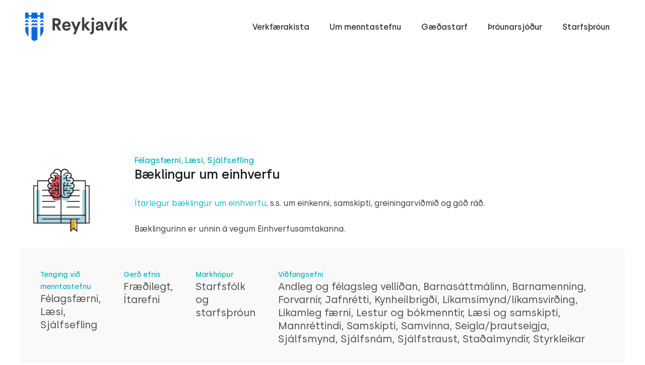

--- FILE ---
content_type: text/css
request_url: https://menntastefna.is/wp-content/uploads/elementor/css/post-1758.css?ver=1765974995
body_size: 829
content:
.elementor-kit-1758{--e-global-color-primary:#353535;--e-global-color-secondary:#353535;--e-global-color-text:#7A7A7A;--e-global-color-accent:#10B5BF;--e-global-color-382d0a5b:#61CE70;--e-global-color-7552690c:#4054B2;--e-global-color-25fc4795:#23A455;--e-global-color-4eb1adba:#000;--e-global-color-75a6f101:#FFF;--e-global-typography-primary-font-family:"Silka";--e-global-typography-primary-font-weight:600;--e-global-typography-secondary-font-family:"Silka";--e-global-typography-secondary-font-weight:400;--e-global-typography-text-font-family:"Silka";--e-global-typography-text-font-weight:300;--e-global-typography-accent-font-family:"Silka";--e-global-typography-accent-font-weight:500;}.elementor-kit-1758 e-page-transition{background-color:#FFBC7D;}.elementor-section.elementor-section-boxed > .elementor-container{max-width:1200px;}.e-con{--container-max-width:1200px;}.elementor-widget:not(:last-child){margin-block-end:20px;}.elementor-element{--widgets-spacing:20px 20px;--widgets-spacing-row:20px;--widgets-spacing-column:20px;}{}h1.entry-title{display:var(--page-title-display);}@media(max-width:1024px){.elementor-section.elementor-section-boxed > .elementor-container{max-width:1024px;}.e-con{--container-max-width:1024px;}}@media(max-width:767px){.elementor-section.elementor-section-boxed > .elementor-container{max-width:767px;}.e-con{--container-max-width:767px;}}/* Start Custom Fonts CSS */@font-face {
	font-family: 'Silka';
	font-style: normal;
	font-weight: 100;
	font-display: auto;
	src: url('https://menntastefna.is/wp-content/uploads/2019/07/Silka-Thin.eot');
	src: url('https://menntastefna.is/wp-content/uploads/2019/07/Silka-Thin.eot?#iefix') format('embedded-opentype'),
		url('https://menntastefna.is/wp-content/uploads/2019/07/Silka-Thin.woff2') format('woff2'),
		url('https://menntastefna.is/wp-content/uploads/2019/07/Silka-Thin.woff') format('woff'),
		url('https://menntastefna.is/wp-content/uploads/2019/07/Silka-Thin.ttf') format('truetype');
}
@font-face {
	font-family: 'Silka';
	font-style: italic;
	font-weight: 100;
	font-display: auto;
	src: url('https://menntastefna.is/wp-content/uploads/2019/07/Silka-ThinItalic.eot');
	src: url('https://menntastefna.is/wp-content/uploads/2019/07/Silka-ThinItalic.eot?#iefix') format('embedded-opentype'),
		url('https://menntastefna.is/wp-content/uploads/2019/07/Silka-ThinItalic.woff2') format('woff2'),
		url('https://menntastefna.is/wp-content/uploads/2019/07/Silka-ThinItalic.woff') format('woff'),
		url('https://menntastefna.is/wp-content/uploads/2019/07/Silka-ThinItalic.ttf') format('truetype');
}
@font-face {
	font-family: 'Silka';
	font-style: normal;
	font-weight: 200;
	font-display: auto;
	src: url('https://menntastefna.is/wp-content/uploads/2019/07/Silka-ExtraLight.eot');
	src: url('https://menntastefna.is/wp-content/uploads/2019/07/Silka-ExtraLight.eot?#iefix') format('embedded-opentype'),
		url('https://menntastefna.is/wp-content/uploads/2019/07/Silka-ExtraLight.woff2') format('woff2'),
		url('https://menntastefna.is/wp-content/uploads/2019/07/Silka-ExtraLight.woff') format('woff'),
		url('https://menntastefna.is/wp-content/uploads/2019/07/Silka-ExtraLight.ttf') format('truetype');
}
@font-face {
	font-family: 'Silka';
	font-style: italic;
	font-weight: 200;
	font-display: auto;
	src: url('https://menntastefna.is/wp-content/uploads/2019/07/Silka-ExtraLightItalic.eot');
	src: url('https://menntastefna.is/wp-content/uploads/2019/07/Silka-ExtraLightItalic.eot?#iefix') format('embedded-opentype'),
		url('https://menntastefna.is/wp-content/uploads/2019/07/Silka-ExtraLightItalic.woff2') format('woff2'),
		url('https://menntastefna.is/wp-content/uploads/2019/07/Silka-ExtraLightItalic.woff') format('woff'),
		url('https://menntastefna.is/wp-content/uploads/2019/07/Silka-ExtraLightItalic.ttf') format('truetype');
}
@font-face {
	font-family: 'Silka';
	font-style: normal;
	font-weight: 300;
	font-display: auto;
	src: url('https://menntastefna.is/wp-content/uploads/2019/07/Silka-Light.eot');
	src: url('https://menntastefna.is/wp-content/uploads/2019/07/Silka-Light.eot?#iefix') format('embedded-opentype'),
		url('https://menntastefna.is/wp-content/uploads/2019/07/Silka-Light.woff2') format('woff2'),
		url('https://menntastefna.is/wp-content/uploads/2019/07/Silka-Light.woff') format('woff'),
		url('https://menntastefna.is/wp-content/uploads/2019/07/Silka-Light.ttf') format('truetype');
}
@font-face {
	font-family: 'Silka';
	font-style: italic;
	font-weight: 300;
	font-display: auto;
	src: url('https://menntastefna.is/wp-content/uploads/2019/07/Silka-LightItalic.eot');
	src: url('https://menntastefna.is/wp-content/uploads/2019/07/Silka-LightItalic.eot?#iefix') format('embedded-opentype'),
		url('https://menntastefna.is/wp-content/uploads/2019/07/Silka-LightItalic.woff2') format('woff2'),
		url('https://menntastefna.is/wp-content/uploads/2019/07/Silka-LightItalic.woff') format('woff'),
		url('https://menntastefna.is/wp-content/uploads/2019/07/Silka-LightItalic.ttf') format('truetype');
}
@font-face {
	font-family: 'Silka';
	font-style: normal;
	font-weight: 400;
	font-display: auto;
	src: url('https://menntastefna.is/wp-content/uploads/2019/07/Silka-Regular.eot');
	src: url('https://menntastefna.is/wp-content/uploads/2019/07/Silka-Regular.eot?#iefix') format('embedded-opentype'),
		url('https://menntastefna.is/wp-content/uploads/2019/07/Silka-Regular.woff2') format('woff2'),
		url('https://menntastefna.is/wp-content/uploads/2019/07/Silka-Regular.woff') format('woff'),
		url('https://menntastefna.is/wp-content/uploads/2019/07/Silka-Regular.ttf') format('truetype');
}
@font-face {
	font-family: 'Silka';
	font-style: italic;
	font-weight: 400;
	font-display: auto;
	src: url('https://menntastefna.is/wp-content/uploads/2019/07/Silka-RegularItalic.eot');
	src: url('https://menntastefna.is/wp-content/uploads/2019/07/Silka-RegularItalic.eot?#iefix') format('embedded-opentype'),
		url('https://menntastefna.is/wp-content/uploads/2019/07/Silka-RegularItalic.woff2') format('woff2'),
		url('https://menntastefna.is/wp-content/uploads/2019/07/Silka-RegularItalic.woff') format('woff'),
		url('https://menntastefna.is/wp-content/uploads/2019/07/Silka-RegularItalic.ttf') format('truetype');
}
@font-face {
	font-family: 'Silka';
	font-style: normal;
	font-weight: 600;
	font-display: auto;
	src: url('https://menntastefna.is/wp-content/uploads/2019/07/Silka-SemiBold.eot');
	src: url('https://menntastefna.is/wp-content/uploads/2019/07/Silka-SemiBold.eot?#iefix') format('embedded-opentype'),
		url('https://menntastefna.is/wp-content/uploads/2019/07/Silka-SemiBold.woff2') format('woff2'),
		url('https://menntastefna.is/wp-content/uploads/2019/07/Silka-SemiBold.woff') format('woff'),
		url('https://menntastefna.is/wp-content/uploads/2019/07/Silka-SemiBold.ttf') format('truetype');
}
@font-face {
	font-family: 'Silka';
	font-style: italic;
	font-weight: 600;
	font-display: auto;
	src: url('https://menntastefna.is/wp-content/uploads/2019/07/Silka-SemiBoldItalic.eot');
	src: url('https://menntastefna.is/wp-content/uploads/2019/07/Silka-SemiBoldItalic.eot?#iefix') format('embedded-opentype'),
		url('https://menntastefna.is/wp-content/uploads/2019/07/Silka-SemiBoldItalic.woff2') format('woff2'),
		url('https://menntastefna.is/wp-content/uploads/2019/07/Silka-SemiBoldItalic.woff') format('woff'),
		url('https://menntastefna.is/wp-content/uploads/2019/07/Silka-SemiBoldItalic.ttf') format('truetype');
}
@font-face {
	font-family: 'Silka';
	font-style: normal;
	font-weight: 700;
	font-display: auto;
	src: url('https://menntastefna.is/wp-content/uploads/2019/07/Silka-Bold.eot');
	src: url('https://menntastefna.is/wp-content/uploads/2019/07/Silka-Bold.eot?#iefix') format('embedded-opentype'),
		url('https://menntastefna.is/wp-content/uploads/2019/07/Silka-Bold.woff2') format('woff2'),
		url('https://menntastefna.is/wp-content/uploads/2019/07/Silka-Bold.woff') format('woff'),
		url('https://menntastefna.is/wp-content/uploads/2019/07/Silka-Bold.ttf') format('truetype');
}
@font-face {
	font-family: 'Silka';
	font-style: italic;
	font-weight: 700;
	font-display: auto;
	src: url('https://menntastefna.is/wp-content/uploads/2019/07/Silka-BoldItalic.eot');
	src: url('https://menntastefna.is/wp-content/uploads/2019/07/Silka-BoldItalic.eot?#iefix') format('embedded-opentype'),
		url('https://menntastefna.is/wp-content/uploads/2019/07/Silka-BoldItalic.woff2') format('woff2'),
		url('https://menntastefna.is/wp-content/uploads/2019/07/Silka-BoldItalic.woff') format('woff'),
		url('https://menntastefna.is/wp-content/uploads/2019/07/Silka-BoldItalic.ttf') format('truetype');
}
@font-face {
	font-family: 'Silka';
	font-style: normal;
	font-weight: 800;
	font-display: auto;
	src: url('https://menntastefna.is/wp-content/uploads/2019/07/Silka-Black.eot');
	src: url('https://menntastefna.is/wp-content/uploads/2019/07/Silka-Black.eot?#iefix') format('embedded-opentype'),
		url('https://menntastefna.is/wp-content/uploads/2019/07/Silka-Black.woff2') format('woff2'),
		url('https://menntastefna.is/wp-content/uploads/2019/07/Silka-Black.woff') format('woff'),
		url('https://menntastefna.is/wp-content/uploads/2019/07/Silka-Black.ttf') format('truetype');
}
@font-face {
	font-family: 'Silka';
	font-style: italic;
	font-weight: 800;
	font-display: auto;
	src: url('https://menntastefna.is/wp-content/uploads/2019/07/Silka-BlackItalic.eot');
	src: url('https://menntastefna.is/wp-content/uploads/2019/07/Silka-BlackItalic.eot?#iefix') format('embedded-opentype'),
		url('https://menntastefna.is/wp-content/uploads/2019/07/Silka-BlackItalic.woff2') format('woff2'),
		url('https://menntastefna.is/wp-content/uploads/2019/07/Silka-BlackItalic.woff') format('woff'),
		url('https://menntastefna.is/wp-content/uploads/2019/07/Silka-BlackItalic.ttf') format('truetype');
}
@font-face {
	font-family: 'Silka';
	font-style: normal;
	font-weight: 500;
	font-display: auto;
	src: url('https://menntastefna.is/wp-content/uploads/2019/07/Silka-Medium.eot');
	src: url('https://menntastefna.is/wp-content/uploads/2019/07/Silka-Medium.eot?#iefix') format('embedded-opentype'),
		url('https://menntastefna.is/wp-content/uploads/2019/07/Silka-Medium.woff2') format('woff2'),
		url('https://menntastefna.is/wp-content/uploads/2019/07/Silka-Medium.woff') format('woff'),
		url('https://menntastefna.is/wp-content/uploads/2019/07/Silka-Medium.ttf') format('truetype');
}
@font-face {
	font-family: 'Silka';
	font-style: italic;
	font-weight: 500;
	font-display: auto;
	src: url('https://menntastefna.is/wp-content/uploads/2019/07/Silka-MediumItalic.eot');
	src: url('https://menntastefna.is/wp-content/uploads/2019/07/Silka-MediumItalic.eot?#iefix') format('embedded-opentype'),
		url('https://menntastefna.is/wp-content/uploads/2019/07/Silka-MediumItalic.woff2') format('woff2'),
		url('https://menntastefna.is/wp-content/uploads/2019/07/Silka-MediumItalic.woff') format('woff'),
		url('https://menntastefna.is/wp-content/uploads/2019/07/Silka-MediumItalic.ttf') format('truetype');
}
/* End Custom Fonts CSS */

--- FILE ---
content_type: text/css
request_url: https://menntastefna.is/wp-content/uploads/elementor/css/post-55.css?ver=1765974995
body_size: 1286
content:
.elementor-55 .elementor-element.elementor-element-2fb20d3 > .elementor-container > .elementor-column > .elementor-widget-wrap{align-content:center;align-items:center;}.elementor-55 .elementor-element.elementor-element-2fb20d3:not(.elementor-motion-effects-element-type-background), .elementor-55 .elementor-element.elementor-element-2fb20d3 > .elementor-motion-effects-container > .elementor-motion-effects-layer{background-color:#ffffff;}.elementor-55 .elementor-element.elementor-element-2fb20d3{transition:background 0.3s, border 0.3s, border-radius 0.3s, box-shadow 0.3s;padding:15px 0px 15px 0px;}.elementor-55 .elementor-element.elementor-element-2fb20d3 > .elementor-background-overlay{transition:background 0.3s, border-radius 0.3s, opacity 0.3s;}.pp-tooltip.pp-tooltip-{{ID}} .pp-tooltip-content{font-family:var( --e-global-typography-accent-font-family ), Sans-serif;font-weight:var( --e-global-typography-accent-font-weight );}.elementor-widget-theme-site-logo .widget-image-caption{color:var( --e-global-color-text );font-family:var( --e-global-typography-text-font-family ), Sans-serif;font-weight:var( --e-global-typography-text-font-weight );}.elementor-55 .elementor-element.elementor-element-76cf58b{text-align:left;}.elementor-55 .elementor-element.elementor-element-76cf58b img{width:204px;}.elementor-widget-pp-advanced-menu .pp-advanced-menu--main .pp-menu-item{color:var( --e-global-color-text );fill:var( --e-global-color-text );}.elementor-widget-pp-advanced-menu .pp-advanced-menu--main .pp-menu-item:hover,
					.elementor-widget-pp-advanced-menu .pp-advanced-menu--main .pp-menu-item.pp-menu-item-active,
					.elementor-widget-pp-advanced-menu .pp-advanced-menu--main .pp-menu-item.highlighted,
					.elementor-widget-pp-advanced-menu .pp-advanced-menu--main .pp-menu-item:focus{color:var( --e-global-color-accent );fill:var( --e-global-color-accent );}.elementor-widget-pp-advanced-menu .pp-advanced-menu--main:not(.pp--pointer-framed) .pp-menu-item:before,
					.elementor-widget-pp-advanced-menu .pp-advanced-menu--main:not(.pp--pointer-framed) .pp-menu-item:after{background-color:var( --e-global-color-accent );}.elementor-widget-pp-advanced-menu .pp--pointer-framed .pp-menu-item:before,
					.elementor-widget-pp-advanced-menu .pp--pointer-framed .pp-menu-item:after{border-color:var( --e-global-color-accent );}.elementor-widget-pp-advanced-menu .pp--pointer-brackets .pp-menu-item:before,
					.elementor-widget-pp-advanced-menu .pp--pointer-brackets .pp-menu-item:after{color:var( --e-global-color-accent );}.elementor-widget-pp-advanced-menu{--pp-nav-menu-divider-color:var( --e-global-color-text );}.elementor-widget-pp-advanced-menu .pp-menu-toggle .pp-menu-toggle-label{font-family:var( --e-global-typography-primary-font-family ), Sans-serif;font-weight:var( --e-global-typography-primary-font-weight );}.elementor-widget-pp-advanced-menu .pp-advanced-menu--dropdown .pp-menu-item, .elementor-widget-pp-advanced-menu .pp-advanced-menu--dropdown .pp-sub-item, .pp-advanced-menu--dropdown.pp-advanced-menu__container.pp-menu-{{ID}} .sub-menu .pp-menu-item, .pp-advanced-menu--dropdown.pp-advanced-menu__container.pp-menu-{{ID}} .sub-menu .pp-sub-item{font-family:var( --e-global-typography-accent-font-family ), Sans-serif;font-weight:var( --e-global-typography-accent-font-weight );}.elementor-55 .elementor-element.elementor-element-47389bf .pp-menu-toggle{margin-left:auto;}.elementor-55 .elementor-element.elementor-element-47389bf .pp-advanced-menu--main .pp-menu-item{color:#303030;fill:#303030;}.elementor-55 .elementor-element.elementor-element-47389bf .pp-advanced-menu--main .pp-menu-item:hover,
					.elementor-55 .elementor-element.elementor-element-47389bf .pp-advanced-menu--main .pp-menu-item.pp-menu-item-active,
					.elementor-55 .elementor-element.elementor-element-47389bf .pp-advanced-menu--main .pp-menu-item.highlighted,
					.elementor-55 .elementor-element.elementor-element-47389bf .pp-advanced-menu--main .pp-menu-item:focus{color:#10b5bf;fill:#10b5bf;}.elementor-55 .elementor-element.elementor-element-47389bf .pp-advanced-menu--main .pp-menu-item.pp-menu-item-active, .elementor-55 .elementor-element.elementor-element-47389bf .pp-advanced-menu--main .menu-item.current-menu-ancestor .pp-menu-item{color:#10b5bf;fill:#10b5bf;}.elementor-55 .elementor-element.elementor-element-47389bf .pp-advanced-menu--main .pp-advanced-menu--dropdown{min-width:200px;}.elementor-55 .elementor-element.elementor-element-47389bf .pp-advanced-menu--dropdown a, .pp-advanced-menu--dropdown.pp-advanced-menu__container.pp-menu-47389bf a{justify-content:space-between;}.elementor-55 .elementor-element.elementor-element-47389bf .pp-advanced-menu--dropdown.pp-advanced-menu__container,
					.pp-advanced-menu--dropdown.pp-advanced-menu__container.pp-menu-47389bf{background-color:#ffffff;}.elementor-55 .elementor-element.elementor-element-47389bf .pp-advanced-menu--dropdown.pp-advanced-menu__container .pp-menu-item,
					.pp-advanced-menu--dropdown.pp-advanced-menu__container.pp-menu-47389bf .pp-menu-item{color:#353535;fill:#353535;}.elementor-55 .elementor-element.elementor-element-47389bf .pp-advanced-menu--dropdown.pp-advanced-menu__container .pp-menu-item:hover,
					.elementor-55 .elementor-element.elementor-element-47389bf .pp-advanced-menu--dropdown.pp-advanced-menu__container .pp-menu-item:focus,
					.elementor-55 .elementor-element.elementor-element-47389bf .pp-advanced-menu--dropdown.pp-advanced-menu__container .pp-menu-item.pp-menu-item-active,
					.pp-advanced-menu--dropdown.pp-advanced-menu__container.pp-menu-47389bf .pp-menu-item:hover,
					.pp-advanced-menu--dropdown.pp-advanced-menu__container.pp-menu-47389bf .pp-menu-item:focus,
					.pp-advanced-menu--dropdown.pp-advanced-menu__container.pp-menu-47389bf .pp-menu-item.pp-menu-item-active{color:#10b5bf;}body.pp-menu--off-canvas .pp-advanced-menu--dropdown.pp-menu-47389bf .pp-menu-close:before, .elementor-55 .elementor-element.elementor-element-47389bf .pp-advanced-menu--type-full-screen .pp-advanced-menu--dropdown.pp-advanced-menu__container .pp-menu-close:before,
					body.pp-menu--off-canvas .pp-advanced-menu--dropdown.pp-menu-47389bf .pp-menu-close:after, .elementor-55 .elementor-element.elementor-element-47389bf .pp-advanced-menu--type-full-screen .pp-advanced-menu--dropdown.pp-advanced-menu__container .pp-menu-close:after{background-color:#353535;}.elementor-55 .elementor-element.elementor-element-47389bf .pp-advanced-menu .pp-menu-item, .elementor-55 .elementor-element.elementor-element-47389bf .pp-advanced-menu-main-wrapper.pp-advanced-menu--type-full-screen .pp-advanced-menu--dropdown .pp-menu-item, .pp-advanced-menu--dropdown.pp-advanced-menu__container.pp-menu-47389bf .pp-menu-item{font-family:"Silka", Sans-serif;font-size:16px;font-weight:500;}.elementor-55 .elementor-element.elementor-element-3cf419a > .elementor-container > .elementor-column > .elementor-widget-wrap{align-content:center;align-items:center;}.elementor-55 .elementor-element.elementor-element-3cf419a:not(.elementor-motion-effects-element-type-background), .elementor-55 .elementor-element.elementor-element-3cf419a > .elementor-motion-effects-container > .elementor-motion-effects-layer{background-color:#0fb5bf;}.elementor-55 .elementor-element.elementor-element-3cf419a{transition:background 0.3s, border 0.3s, border-radius 0.3s, box-shadow 0.3s;margin-top:0px;margin-bottom:-1px;padding:15px 0px 15px 0px;}.elementor-55 .elementor-element.elementor-element-3cf419a > .elementor-background-overlay{transition:background 0.3s, border-radius 0.3s, opacity 0.3s;}.elementor-widget-image .widget-image-caption{color:var( --e-global-color-text );font-family:var( --e-global-typography-text-font-family ), Sans-serif;font-weight:var( --e-global-typography-text-font-weight );}.elementor-55 .elementor-element.elementor-element-3318d0c{text-align:left;}.elementor-55 .elementor-element.elementor-element-3318d0c img{width:204px;}.elementor-55 .elementor-element.elementor-element-66dcb75 .pp-menu-toggle{margin-left:auto;background-color:rgba(0,0,0,0);border-radius:0px;}.elementor-55 .elementor-element.elementor-element-66dcb75 .pp-advanced-menu--main .pp-menu-item{color:#ffffff;fill:#ffffff;}.elementor-55 .elementor-element.elementor-element-66dcb75 .pp-advanced-menu--main .pp-menu-item:hover,
					.elementor-55 .elementor-element.elementor-element-66dcb75 .pp-advanced-menu--main .pp-menu-item.pp-menu-item-active,
					.elementor-55 .elementor-element.elementor-element-66dcb75 .pp-advanced-menu--main .pp-menu-item.highlighted,
					.elementor-55 .elementor-element.elementor-element-66dcb75 .pp-advanced-menu--main .pp-menu-item:focus{color:#dbdbdb;fill:#dbdbdb;}.elementor-55 .elementor-element.elementor-element-66dcb75 .pp-advanced-menu--main .pp-menu-item.pp-menu-item-active, .elementor-55 .elementor-element.elementor-element-66dcb75 .pp-advanced-menu--main .menu-item.current-menu-ancestor .pp-menu-item{color:#10b5bf;fill:#10b5bf;}.elementor-55 .elementor-element.elementor-element-66dcb75 .pp-advanced-menu--main .pp-advanced-menu--dropdown{min-width:200px;}.elementor-55 .elementor-element.elementor-element-66dcb75 .pp-menu-toggle .pp-hamburger .pp-hamburger-box .pp-hamburger-inner,
					.elementor-55 .elementor-element.elementor-element-66dcb75 .pp-menu-toggle .pp-hamburger .pp-hamburger-box .pp-hamburger-inner:before,
					.elementor-55 .elementor-element.elementor-element-66dcb75 .pp-menu-toggle .pp-hamburger .pp-hamburger-box .pp-hamburger-inner:after{background-color:#ffffff;height:4px;}.elementor-55 .elementor-element.elementor-element-66dcb75 .pp-menu-toggle .pp-icon, .elementor-55 .elementor-element.elementor-element-66dcb75 .pp-menu-toggle .pp-menu-toggle-label{color:#ffffff;}.elementor-55 .elementor-element.elementor-element-66dcb75 .pp-menu-toggle .pp-icon svg{fill:#ffffff;}.elementor-55 .elementor-element.elementor-element-66dcb75 .pp-menu-toggle .pp-hamburger .pp-hamburger-box{font-size:45px;}.elementor-55 .elementor-element.elementor-element-66dcb75 .pp-advanced-menu--dropdown a, .pp-advanced-menu--dropdown.pp-advanced-menu__container.pp-menu-66dcb75 a{justify-content:space-between;}.elementor-55 .elementor-element.elementor-element-66dcb75 .pp-advanced-menu--dropdown.pp-advanced-menu__container,
					.pp-advanced-menu--dropdown.pp-advanced-menu__container.pp-menu-66dcb75{background-color:#ffffff;}.elementor-55 .elementor-element.elementor-element-66dcb75 .pp-advanced-menu--dropdown.pp-advanced-menu__container .pp-menu-item,
					.pp-advanced-menu--dropdown.pp-advanced-menu__container.pp-menu-66dcb75 .pp-menu-item{color:#353535;fill:#353535;}.elementor-55 .elementor-element.elementor-element-66dcb75 .pp-advanced-menu--dropdown.pp-advanced-menu__container .pp-menu-item:hover,
					.elementor-55 .elementor-element.elementor-element-66dcb75 .pp-advanced-menu--dropdown.pp-advanced-menu__container .pp-menu-item:focus,
					.elementor-55 .elementor-element.elementor-element-66dcb75 .pp-advanced-menu--dropdown.pp-advanced-menu__container .pp-menu-item.pp-menu-item-active,
					.pp-advanced-menu--dropdown.pp-advanced-menu__container.pp-menu-66dcb75 .pp-menu-item:hover,
					.pp-advanced-menu--dropdown.pp-advanced-menu__container.pp-menu-66dcb75 .pp-menu-item:focus,
					.pp-advanced-menu--dropdown.pp-advanced-menu__container.pp-menu-66dcb75 .pp-menu-item.pp-menu-item-active{color:#10b5bf;}body.pp-menu--off-canvas .pp-advanced-menu--dropdown.pp-menu-66dcb75 .pp-menu-close:before, .elementor-55 .elementor-element.elementor-element-66dcb75 .pp-advanced-menu--type-full-screen .pp-advanced-menu--dropdown.pp-advanced-menu__container .pp-menu-close:before,
					body.pp-menu--off-canvas .pp-advanced-menu--dropdown.pp-menu-66dcb75 .pp-menu-close:after, .elementor-55 .elementor-element.elementor-element-66dcb75 .pp-advanced-menu--type-full-screen .pp-advanced-menu--dropdown.pp-advanced-menu__container .pp-menu-close:after{background-color:#353535;}.elementor-55 .elementor-element.elementor-element-66dcb75 .pp-advanced-menu .pp-menu-item, .elementor-55 .elementor-element.elementor-element-66dcb75 .pp-advanced-menu-main-wrapper.pp-advanced-menu--type-full-screen .pp-advanced-menu--dropdown .pp-menu-item, .pp-advanced-menu--dropdown.pp-advanced-menu__container.pp-menu-66dcb75 .pp-menu-item{font-family:"Silka", Sans-serif;font-size:16px;font-weight:500;}.elementor-theme-builder-content-area{height:400px;}.elementor-location-header:before, .elementor-location-footer:before{content:"";display:table;clear:both;}@media(max-width:767px){.elementor-55 .elementor-element.elementor-element-b682b66{width:50%;}.elementor-55 .elementor-element.elementor-element-0476fdc{width:50%;}.elementor-55 .elementor-element.elementor-element-f2c604b{width:50%;}.elementor-55 .elementor-element.elementor-element-94103c7{width:50%;}}/* Start custom CSS for pp-advanced-menu, class: .elementor-element-66dcb75 */.elementor-55 .elementor-element.elementor-element-66dcb75 .pp-hamburger-inner,
.elementor-55 .elementor-element.elementor-element-66dcb75 .pp-hamburger-inner:before,
.elementor-55 .elementor-element.elementor-element-66dcb75 .pp-hamburger-inner:after {
    border-radius: 0 !important;
}
.pp-menu-toggle .pp-hamburger .pp-hamburger-box .pp-hamburger-inner:before {
    top: -14px;
}
.pp-menu-toggle .pp-hamburger .pp-hamburger-box .pp-hamburger-inner:after {
    bottom: -14px;
}

.pp-menu-toggle.pp-active .pp-hamburger .pp-hamburger-box .pp-hamburger-inner:after {
    bottom:0;
}/* End custom CSS */

--- FILE ---
content_type: text/css
request_url: https://menntastefna.is/wp-content/uploads/elementor/css/post-13.css?ver=1765974995
body_size: 934
content:
.elementor-13 .elementor-element.elementor-element-ad8f03b > .elementor-container > .elementor-column > .elementor-widget-wrap{align-content:center;align-items:center;}.elementor-13 .elementor-element.elementor-element-ad8f03b:not(.elementor-motion-effects-element-type-background), .elementor-13 .elementor-element.elementor-element-ad8f03b > .elementor-motion-effects-container > .elementor-motion-effects-layer{background-color:#10b5bf;}.elementor-13 .elementor-element.elementor-element-ad8f03b{transition:background 0.3s, border 0.3s, border-radius 0.3s, box-shadow 0.3s;padding:15px 0px 15px 0px;}.elementor-13 .elementor-element.elementor-element-ad8f03b > .elementor-background-overlay{transition:background 0.3s, border-radius 0.3s, opacity 0.3s;}.pp-tooltip.pp-tooltip-{{ID}} .pp-tooltip-content{font-family:var( --e-global-typography-accent-font-family ), Sans-serif;font-weight:var( --e-global-typography-accent-font-weight );}.elementor-widget-image .widget-image-caption{color:var( --e-global-color-text );font-family:var( --e-global-typography-text-font-family ), Sans-serif;font-weight:var( --e-global-typography-text-font-weight );}.elementor-13 .elementor-element.elementor-element-742f1ab{text-align:left;}.elementor-13 .elementor-element.elementor-element-742f1ab img{width:250px;}.elementor-13 .elementor-element.elementor-element-83a53a5.elementor-column > .elementor-widget-wrap{justify-content:flex-end;}.elementor-13 .elementor-element.elementor-element-b79ee43{width:auto;max-width:auto;text-align:right;}.elementor-13 .elementor-element.elementor-element-b79ee43 > .elementor-widget-container{background-color:#ffffff;padding:8px 8px 8px 8px;border-radius:5px 5px 5px 5px;}.elementor-13 .elementor-element.elementor-element-b79ee43 img{width:200px;}.elementor-13 .elementor-element.elementor-element-8814907 > .elementor-container > .elementor-column > .elementor-widget-wrap{align-content:center;align-items:center;}.elementor-13 .elementor-element.elementor-element-8814907:not(.elementor-motion-effects-element-type-background), .elementor-13 .elementor-element.elementor-element-8814907 > .elementor-motion-effects-container > .elementor-motion-effects-layer{background-color:#0f979f;}.elementor-13 .elementor-element.elementor-element-8814907{transition:background 0.3s, border 0.3s, border-radius 0.3s, box-shadow 0.3s;padding:20px 0px 20px 0px;}.elementor-13 .elementor-element.elementor-element-8814907 > .elementor-background-overlay{transition:background 0.3s, border-radius 0.3s, opacity 0.3s;}.elementor-widget-pp-icon-list .pp-list-items:not(.pp-inline-items) li:not(:last-child){border-bottom-color:var( --e-global-color-text );}.elementor-widget-pp-icon-list .pp-list-items.pp-inline-items li:not(:last-child){border-right-color:var( --e-global-color-text );}.elementor-widget-pp-icon-list .pp-list-items .pp-icon-list-icon{color:var( --e-global-color-primary );}.elementor-widget-pp-icon-list .pp-list-items .pp-icon-list-icon svg{fill:var( --e-global-color-primary );}.elementor-widget-pp-icon-list .pp-icon-list-item:hover .pp-icon-wrapper{border-color:var( --e-global-color-secondary );}.elementor-widget-pp-icon-list .pp-icon-list-text{color:var( --e-global-color-secondary );font-family:var( --e-global-typography-text-font-family ), Sans-serif;font-weight:var( --e-global-typography-text-font-weight );}.elementor-13 .elementor-element.elementor-element-9f0c977 .pp-list-items:not(.pp-inline-items) li:not(:last-child){margin-bottom:30px;}body:not(.rtl) .elementor-13 .elementor-element.elementor-element-9f0c977 .pp-list-items.pp-inline-items li:not(:last-child){margin-right:30px;}body.rtl .elementor-13 .elementor-element.elementor-element-9f0c977 .pp-list-items.pp-inline-items li:not(:last-child){margin-left:30px;}.elementor-13 .elementor-element.elementor-element-9f0c977 .pp-list-container .pp-list-items li{align-items:center;}.elementor-13 .elementor-element.elementor-element-9f0c977 .pp-list-items .pp-icon-list-icon{font-size:14px;line-height:14px;height:14px;width:14px;}.elementor-13 .elementor-element.elementor-element-9f0c977 .pp-list-items .pp-icon-list-image img{width:14px;}body:not(.rtl) .elementor-13 .elementor-element.elementor-element-9f0c977.pp-icon-left .pp-list-items .pp-icon-wrapper{margin-right:8px;}body.rtl .elementor-13 .elementor-element.elementor-element-9f0c977.pp-icon-left .pp-list-items .pp-icon-wrapper{margin-left:8px;}.elementor-13 .elementor-element.elementor-element-9f0c977.pp-icon-right .pp-list-items .pp-icon-wrapper{margin-left:8px;}.elementor-13 .elementor-element.elementor-element-9f0c977 .pp-icon-wrapper{top:0px;}.elementor-13 .elementor-element.elementor-element-9f0c977 .pp-icon-list-text{color:#ffffff;font-size:22px;font-weight:500;}.elementor-widget-heading .elementor-heading-title{font-family:var( --e-global-typography-primary-font-family ), Sans-serif;font-weight:var( --e-global-typography-primary-font-weight );color:var( --e-global-color-primary );}.elementor-13 .elementor-element.elementor-element-008003f{text-align:right;}.elementor-13 .elementor-element.elementor-element-008003f .elementor-heading-title{font-size:18px;font-weight:500;line-height:1.2em;color:#ffffff;}.elementor-theme-builder-content-area{height:400px;}.elementor-location-header:before, .elementor-location-footer:before{content:"";display:table;clear:both;}@media(max-width:767px){.elementor-13 .elementor-element.elementor-element-742f1ab > .elementor-widget-container{margin:0px 0px 10px 0px;}.elementor-13 .elementor-element.elementor-element-742f1ab{text-align:center;}.elementor-13 .elementor-element.elementor-element-83a53a5.elementor-column > .elementor-widget-wrap{justify-content:center;}.elementor-13 .elementor-element.elementor-element-b79ee43{text-align:center;}.elementor-13 .elementor-element.elementor-element-9f0c977.pp-icon-list-traditional .pp-list-items li, .elementor-13 .elementor-element.elementor-element-9f0c977.pp-icon-list-inline .pp-list-items{justify-content:center;}.elementor-13 .elementor-element.elementor-element-008003f{text-align:center;}}/* Start custom CSS for pp-icon-list, class: .elementor-element-9f0c977 */.elementor-13 .elementor-element.elementor-element-9f0c977 .pp-list-items li+li:before {
    content: '';
    background: #fff;
    height: 5px;
    width: 5px;
    border-radius: 50%;
    left: -17.5px;
    position: absolute;
}/* End custom CSS */

--- FILE ---
content_type: image/svg+xml
request_url: https://menntastefna.is/wp-content/uploads/2019/09/SFS_menntastefna_iconar-04.svg
body_size: 6290
content:
<svg xmlns="http://www.w3.org/2000/svg" viewBox="0 0 436 391"><defs><style>.cls-1{isolation:isolate;}.cls-2{fill:none;stroke:#191919;stroke-miterlimit:10;stroke-width:4px;}.cls-3{mix-blend-mode:multiply;}.cls-4{fill:#cb5d66;}.cls-5{fill:#aad3de;}.cls-6{fill:#e2a735;}</style></defs><title>SFS_menntastefna_iconar</title><g class="cls-1"><g id="Layer_1" data-name="Layer 1"><path class="cls-2" d="M175.1,208.3a18.77,18.77,0,0,1-18.74-18.56v-3l-2.63-.68a13,13,0,0,1-9.81-12.62,12.86,12.86,0,0,1,2.88-8.16l2.7-3.37-3.84-2A12.11,12.11,0,0,1,139,149.16a12.56,12.56,0,0,1,6.53-10.79l3.89-2.2-3.06-3.26a14.25,14.25,0,0,1,7-23.64l4.69-1.14L155.52,104a12.56,12.56,0,0,1-1.88-6.59,12.72,12.72,0,0,1,11.52-12.58l2.74-.25.42-2.72a18.72,18.72,0,0,1,37.23,2.86V189.56a18.77,18.77,0,0,1-18.74,18.74Z"></path><path class="cls-2" d="M166.29,85.19h11.86a12.2,12.2,0,0,1,12.2,12.19"></path><path class="cls-2" d="M156.81,187.83c0,11.69,8.19,20,18.29,20h11.71a19.07,19.07,0,0,0,18.8-18.27V84.76a19.07,19.07,0,0,0-18.8-18.31h0a18.29,18.29,0,0,0-18.29,18.29"></path><path class="cls-2" d="M166.29,109.62a12.19,12.19,0,0,1-12.2-12.19h0a12.2,12.2,0,0,1,12.2-12.2h2.55"></path><path class="cls-2" d="M156.5,137h.22a13.84,13.84,0,0,1-13.84-13.84h0a13.84,13.84,0,0,1,13.84-13.84h5.94"></path><path class="cls-2" d="M177.74,186.1H157a12.61,12.61,0,0,1-12.6-12.61h0A12.6,12.6,0,0,1,157,160.88"></path><path class="cls-2" d="M163.3,160.88H151.14a11.72,11.72,0,0,1-11.72-11.72h0c0-6.47,5.81-12,12.29-12h6"></path><path class="cls-2" d="M157.72,173.56h25.7a7.9,7.9,0,0,0,7.91-7.9V141.1a7.91,7.91,0,0,0-7.91-7.91"></path><path class="cls-2" d="M191.33,162.11v26.2a7.66,7.66,0,0,1-7.66,7.67h0"></path><path class="cls-2" d="M167.93,96.11h4.29a5.93,5.93,0,0,1,5.93,5.93v15.83a5.93,5.93,0,0,1-5.93,5.93H156.07"></path><path class="cls-2" d="M179.18,110.08h6.1a6,6,0,0,1,5.94,5.94"></path><path class="cls-2" d="M191.34,141.93v2a5.94,5.94,0,0,1-5.94,5.94H156.07"></path><path class="cls-2" d="M173.87,160.67a5.94,5.94,0,0,1,5.93,5.94v6.09"></path><path class="cls-2" d="M168.59,137.27a5.94,5.94,0,0,1,5.94,5.93v6.1"></path><path class="cls-2" d="M166.62,203.86a5.93,5.93,0,0,1,5.93-5.93"></path><path class="cls-2" d="M235.89,208.3a18.75,18.75,0,0,0,18.74-18.56v-3l2.64-.68a13,13,0,0,0,6.93-20.78L261.5,162l3.84-2A12.12,12.12,0,0,0,272,149.16a12.55,12.55,0,0,0-6.52-10.79l-3.89-2.2,3.06-3.26a14.25,14.25,0,0,0-7-23.64L253,108.13l2.52-4.11a12.47,12.47,0,0,0,1.88-6.59,12.71,12.71,0,0,0-11.51-12.58l-2.74-.25-.42-2.72a18.72,18.72,0,0,0-37.23,2.86V189.56a18.77,18.77,0,0,0,18.74,18.74Z"></path><path class="cls-2" d="M244.71,85.4H232.85a12.2,12.2,0,0,0-12.2,12.2"></path><path class="cls-2" d="M254.19,187.83c0,11.69-8.19,20-18.3,20h-11.7a18.29,18.29,0,0,1-18.3-18.29V84.74a18.29,18.29,0,0,1,18.3-18.29h0a18.29,18.29,0,0,1,18.29,18.29"></path><path class="cls-2" d="M244.71,109.62a12.19,12.19,0,0,0,12.2-12.19h0a12.2,12.2,0,0,0-12.2-12.2h-2.55"></path><path class="cls-2" d="M254.5,137h-.23a13.84,13.84,0,0,0,13.85-13.84h0a13.85,13.85,0,0,0-13.85-13.84h-5.93"></path><path class="cls-2" d="M233.26,186.1H254a12.61,12.61,0,0,0,12.6-12.61h0A12.6,12.6,0,0,0,254,160.88"></path><path class="cls-2" d="M247.7,160.88h12.16a11.72,11.72,0,0,0,11.72-11.72h0c0-6.47-5.82-12-12.29-12h-6"></path><path class="cls-2" d="M253.28,173.56H227.57a7.91,7.91,0,0,1-7.91-7.9V141.1a7.91,7.91,0,0,1,7.91-7.91"></path><path class="cls-2" d="M219.66,162.11v26.2a7.66,7.66,0,0,0,7.66,7.67h0"></path><path class="cls-2" d="M243.06,96.11h-4.28a5.94,5.94,0,0,0-5.93,5.93v15.83a5.94,5.94,0,0,0,5.93,5.93h16.15"></path><path class="cls-2" d="M231.82,110.08h-6.1a5.93,5.93,0,0,0-5.93,5.94"></path><path class="cls-2" d="M219.66,141.93v2a5.94,5.94,0,0,0,5.93,5.94h29.34"></path><path class="cls-2" d="M237.13,160.67a5.93,5.93,0,0,0-5.93,5.94v6.09"></path><path class="cls-2" d="M242.41,137.27a5.94,5.94,0,0,0-5.94,5.93v6.1"></path><path class="cls-2" d="M244.38,203.86a5.93,5.93,0,0,0-5.94-5.93"></path><polyline class="cls-2" points="268.56 124.11 327.84 124.11 327.84 297.12 87.86 297.12 87.86 124.11 142.44 124.11"></polyline><polyline class="cls-2" points="205.45 194.69 205.45 297.12 205.45 336.1"></polyline><line class="cls-2" x1="111.39" y1="171.17" x2="144.37" y2="171.17"></line><line class="cls-2" x1="111.39" y1="199.4" x2="159.17" y2="199.4"></line><line class="cls-2" x1="111.39" y1="227.63" x2="176.83" y2="227.63"></line><line class="cls-2" x1="111.39" y1="255.87" x2="176.83" y2="255.87"></line><line class="cls-2" x1="299.38" y1="171.17" x2="266.4" y2="171.17"></line><line class="cls-2" x1="299.38" y1="199.4" x2="251.6" y2="199.4"></line><line class="cls-2" x1="299.38" y1="227.63" x2="233.93" y2="227.63"></line><line class="cls-2" x1="299.38" y1="255.87" x2="233.93" y2="255.87"></line><polyline class="cls-2" points="327.84 149.01 347.18 149.01 347.18 336.1 284.98 336.1"></polyline><polyline class="cls-2" points="254.93 336.1 68.38 336.1 68.38 149.01 87.86 149.01"></polyline><line class="cls-2" x1="87.86" y1="290.46" x2="87.86" y2="333.73"></line><line class="cls-2" x1="327.84" y1="290.46" x2="327.84" y2="336.1"></line><line class="cls-2" x1="111.39" y1="315.94" x2="299.61" y2="315.94"></line><polyline class="cls-2" points="254.93 315.94 254.93 376.4 269.78 361.55 284.98 376.75 284.98 315.94"></polyline><g class="cls-3"><path class="cls-4" d="M206.09,110.42c0-.37-.12-.72-.16-1.08a17,17,0,0,0-33.85-1.55l-.38,2.49-2.5.22A11.61,11.61,0,0,0,158.69,122a11.48,11.48,0,0,0,1.72,6l2.3,3.75-4.27,1A13,13,0,0,0,152,154.34l2.78,3-3.54,2a11.48,11.48,0,0,0-6,9.86,11,11,0,0,0,6.09,9.88l3.51,1.79-2.46,3.07a11.71,11.71,0,0,0-2.64,7.44,11.9,11.9,0,0,0,9,11.52l2.4.61v2.7a17.1,17.1,0,0,0,17.09,16.92H189a17.06,17.06,0,0,0,17-15.91c.05-.39.15-.76.17-1.16Z"></path><path class="cls-5" d="M266.67,169.17a11.48,11.48,0,0,0-5.95-9.86l-3.55-2,2.79-3a13,13,0,0,0-6.41-21.56l-4.27-1,2.3-3.75a11.47,11.47,0,0,0,1.71-6,11.6,11.6,0,0,0-10.5-11.48l-2.5-.22-.39-2.49a17.07,17.07,0,0,0-34,2.61V206A17.11,17.11,0,0,0,223,223.1h10.68a17.1,17.1,0,0,0,17.09-16.92v-2.7l2.41-.61a11.87,11.87,0,0,0,6.32-19l-2.47-3.07,3.51-1.79A11,11,0,0,0,266.67,169.17Z"></path><polygon class="cls-5" points="312.84 169.03 312.84 303.02 98.4 303.02 98.4 169.03 80.63 169.03 80.63 339.67 334.93 339.67 334.93 169.03 312.84 169.03"></polygon><polygon class="cls-6" points="278.13 321.29 278.13 376.75 264.27 362.88 250.72 376.43 250.72 321.29 278.13 321.29"></polygon></g></g></g></svg>